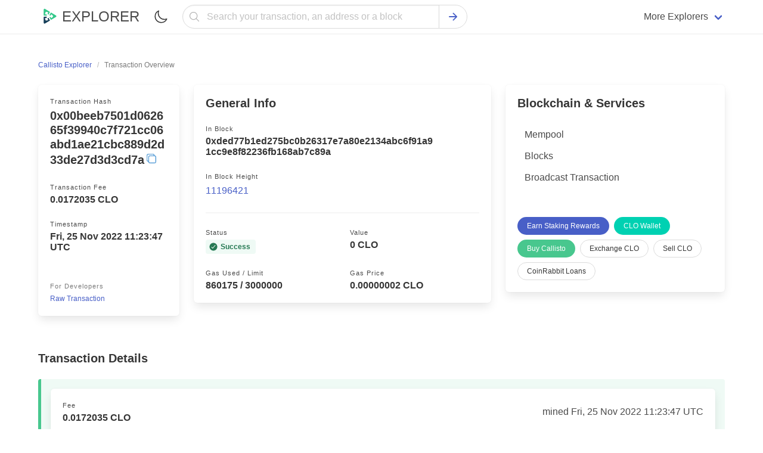

--- FILE ---
content_type: text/html; charset=utf-8
request_url: https://callistoexplorer.com/tx/0x00beeb7501d062665f39940c7f721cc06abd1ae21cbc889d2d33de27d3d3cd7a
body_size: 8210
content:
<!doctype html><html class="has-navbar-fixed-top scroll-container" lang="en"><head><meta charset="utf-8"><meta name="viewport" content="width=device-width,initial-scale=1.0,shrink-to-fit=no"><script type="4d6ea2e6ad34f691ca1fd0df-text/javascript">if (localStorage.theme) document.documentElement.setAttribute("data-theme", localStorage.theme);</script><link rel="stylesheet" href="/static/css/main.css"><link rel="stylesheet" href="/static/css/bulma.min.css"><link rel="stylesheet" href="/static/css/dark.min.css"><link rel="stylesheet" href="https://cdn.jsdelivr.net/npm/@creativebulma/bulma-tooltip@1.2.0/dist/bulma-tooltip.min.css"><meta http-equiv="X-UA-Compatible" content="IE=edge"><meta name="description" content="View detailed info on the Callisto (CLO) transaction #0x00beeb7501d062665f39940c7f721cc06abd1ae21cbc889d2d33de27d3d3cd7a."/><title> CLO Transaction #0x00beeb7501d062665f39940c7f721cc06abd1ae21cbc889d2d33de27d3d3cd7a</title><link rel="apple-touch-icon" sizes="57x57" href="/static/favicon/CLO/apple-icon-57x57.png"><link rel="apple-touch-icon" sizes="60x60" href="/static/favicon/CLO/apple-icon-60x60.png"><link rel="apple-touch-icon" sizes="72x72" href="/static/favicon/CLO/apple-icon-72x72.png"><link rel="apple-touch-icon" sizes="76x76" href="/static/favicon/CLO/apple-icon-76x76.png"><link rel="apple-touch-icon" sizes="114x114" href="/static/favicon/CLO/apple-icon-114x114.png"><link rel="apple-touch-icon" sizes="120x120" href="/static/favicon/CLO/apple-icon-120x120.png"><link rel="apple-touch-icon" sizes="144x144" href="/static/favicon/CLO/apple-icon-144x144.png"><link rel="apple-touch-icon" sizes="152x152" href="/static/favicon/CLO/apple-icon-152x152.png"><link rel="apple-touch-icon" sizes="180x180" href="/static/favicon/CLO/apple-icon-180x180.png"><link rel="icon" type="image/png" sizes="192x192" href="/static/favicon/CLO/android-icon-192x192.png"><link rel="icon" type="image/png" sizes="32x32" href="/static/favicon/CLO/favicon-32x32.png"><link rel="icon" type="image/png" sizes="96x96" href="/static/favicon/CLO/favicon-96x96.png"><link rel="icon" type="image/png" sizes="16x16" href="/static/favicon/CLO/favicon-16x16.png"><link rel="canonical" href="https://callistoexplorer.com/tx/0x00beeb7501d062665f39940c7f721cc06abd1ae21cbc889d2d33de27d3d3cd7a"><link rel="manifest" href="/static/favicon/CLO/manifest.json"><meta name="msapplication-TileImage" content="/static/favicon/CLO/ms-icon-144x144.png"><meta name="msapplication-TileColor" content="#ffffff"><meta name="theme-color" content="#ffffff"></head><body><header><nav class="navbar has-shadow is-fixed-top" role="navigation" aria-label="main navigation"><div class="container"><div class="navbar-brand"><a href="/" class="navbar-item"><figure class="image is-32x32"><img src="/static/favicon/CLO/logo.svg" width="32" height="32" alt="Callisto Explorer"></figure><span class="ml-2 has-text-weight-medium is-uppercase is-size-4">Explorer</span></a><label id="theme-switch" style="cursor: pointer;" class="navbar-item ml-auto" for="checkbox_theme"><span class="icon"><img width="24" height="24" src="/static/assets/moon-outline.svg" alt="Mode Switch"></span><input style="display: none;" type="checkbox" id="checkbox_theme"></label><a role="button" class="navbar-burger" aria-label="menu" aria-expanded="false" data-target="mobile-menu"><span aria-hidden="true"></span><span aria-hidden="true"></span><span aria-hidden="true"></span></a></div><div id="mobile-menu" class="navbar-menu"><div class="navbar-start search-field-desktop"><div class="navbar-item" style="width: 100%;"><form style="width: 100%;" class="field has-addons has-addons-centered" id="search" action="/search" method="get"><div style="width: 100%;" class="control has-icons-left"><input name="q" type="text" class="input is-rounded is-fullwidth" placeholder="Search your transaction, an address or a block" focus="true"><span class="icon has-text-grey-light is-small is-left"><svg style="width:20px;height:20px;" xmlns="http://www.w3.org/2000/svg" aria-label="Search" viewBox="0 0 512 512"><title>Search</title><path d="M221.09 64a157.09 157.09 0 10157.09 157.09A157.1 157.1 0 00221.09 64z" fill="none" stroke="currentColor" stroke-miterlimit="10" stroke-width="32" /><path fill="none" stroke="currentColor" stroke-linecap="round" stroke-miterlimit="10" stroke-width="32" d="M338.29 338.29L448 448" /></svg></span></div><div class="control"><button type="submit" class="button is-rounded"><span class="icon has-text-link"><svg style="width:20px;height:20px;" xmlns="http://www.w3.org/2000/svg" viewBox="0 0 512 512"><title>Search</title><path fill="none" stroke="currentColor" stroke-linecap="round" stroke-linejoin="round" stroke-width="48" d="M268 112l144 144-144 144M392 256H100" /></svg></span></button></div></form></div><a href="/mempool" class="navbar-item pt-3 pb-3 is-hidden-desktop"><div class="level is-mobile"><div class="level-left"><div class="level-item"><div class="block"><p class="title is-6">Mempool</p><p class="heading mb-1 is-capitalized has-text-grey-light">Currently pending transactions</p></div></div></div><div class="level-right"><div class="level-item"><div class="icon is-small has-text-grey"><svg style="width:16px;height:16px;" xmlns="http://www.w3.org/2000/svg" viewBox="0 0 512 512"><title>Chevron Forward</title><path fill="none" stroke="currentColor" stroke-linecap="round" stroke-linejoin="round" stroke-width="48" d="M184 112l144 144-144 144" /></svg></div></div></div></div></a><a href="/blocks" class="navbar-item pt-3 pb-3 is-hidden-desktop"><div class="level is-mobile"><div class="level-left"><div class="level-item"><div class="block"><p class="title is-6">Blocks</p><p class="heading mb-1 is-capitalized has-text-grey-light">Callisto Blocks</p></div></div></div><div class="level-right"><div class="level-item"><div class="icon is-small has-text-grey"><svg style="width:16px;height:16px;" xmlns="http://www.w3.org/2000/svg" viewBox="0 0 512 512"><title>Chevron Forward</title><path fill="none" stroke="currentColor" stroke-linecap="round" stroke-linejoin="round" stroke-width="48" d="M184 112l144 144-144 144" /></svg></div></div></div></div></a><a target="_blank" rel="noopenner noreferrer" href="https://guarda.com/" class="navbar-item pt-3 pb-3 is-hidden-desktop"><div class="level is-mobile"><div class="level-left"><div class="level-item"><div class="block"><p class="title is-6">Wallet</p><p class="heading mb-1 is-capitalized has-text-grey-light">Buy, Exchange & hold crypto</p></div></div></div><div class="level-right"><div class="level-item"><div class="icon is-small has-text-grey"><svg style="width:16px;height:16px;" xmlns="http://www.w3.org/2000/svg" viewBox="0 0 512 512"><title>Chevron Forward</title><path fill="none" stroke="currentColor" stroke-linecap="round" stroke-linejoin="round" stroke-width="48" d="M184 112l144 144-144 144" /></svg></div></div></div></div></a><a target="_blank" rel="sponsored nofollow noopenner noreferrer" href="https://guarda.com/exchange/" class="navbar-item pt-3 pb-3 is-hidden-desktop"><div class="level is-mobile"><div class="level-left"><div class="level-item"><div class="block"><p class="title is-6">Exchange</p><p class="heading mb-1 is-capitalized has-text-grey-light">Easily swap Callisto</p></div></div></div><div class="level-right"><div class="level-item"><div class="icon is-small has-text-grey"><svg style="width:16px;height:16px;" xmlns="http://www.w3.org/2000/svg" viewBox="0 0 512 512"><title>Chevron Forward</title><path fill="none" stroke="currentColor" stroke-linecap="round" stroke-linejoin="round" stroke-width="48" d="M184 112l144 144-144 144" /></svg></div></div></div></div></a><a target="_blank" rel="sponsored nofollow noopenner noreferrer" href="https://coinrabbit.io/?utm_source=ETCExplorer&utm_campaign=explorers" class="navbar-item pt-3 pb-3 is-hidden-desktop"><div class="level is-mobile"><div class="level-left"><div class="level-item"><div class="block"><p class="title is-6">CoinRabbit Loans</p><p class="heading mb-1 is-capitalized has-text-grey-light">Borrow stablecoins</p></div></div></div><div class="level-right"><div class="level-item"><div class="icon is-small has-text-grey"><svg style="width:16px;height:16px;" xmlns="http://www.w3.org/2000/svg" viewBox="0 0 512 512"><title>Chevron Forward</title><path fill="none" stroke="currentColor" stroke-linecap="round" stroke-linejoin="round" stroke-width="48" d="M184 112l144 144-144 144" /></svg></div></div></div></div></a><a target="_blank" rel="noopenner noreferrer" href="https://bitcoinblockexplorers.com/?utm_source=ETCExplorer&utm_campaign=explorers" class="navbar-item pt-3 pb-3 is-hidden-desktop"><div class="level is-mobile"><div class="level-left"><div class="level-item"><p class="title is-6">Bitcoin Explorer</p></div></div><div class="level-right"><div class="level-item"><div class="icon is-small has-text-grey"><svg style="width:16px;height:16px;" xmlns="http://www.w3.org/2000/svg" viewBox="0 0 512 512"><title>Chevron Forward</title><path fill="none" stroke="currentColor" stroke-linecap="round" stroke-linejoin="round" stroke-width="48" d="M184 112l144 144-144 144" /></svg></div></div></div></div></a><a target="_blank" rel="noopenner noreferrer" href="https://ethblockexplorer.org/?utm_source=ETCExplorer&utm_campaign=explorers" class="navbar-item pt-3 pb-3 is-hidden-desktop"><div class="level is-mobile"><div class="level-left"><div class="level-item"><p class="title is-6">Ethereum Explorer</p></div></div><div class="level-right"><div class="level-item"><div class="icon is-small has-text-grey"><svg style="width:16px;height:16px;" xmlns="http://www.w3.org/2000/svg" viewBox="0 0 512 512"><title>Chevron Forward</title><path fill="none" stroke="currentColor" stroke-linecap="round" stroke-linejoin="round" stroke-width="48" d="M184 112l144 144-144 144" /></svg></div></div></div></div></a><a target="_blank" rel="noopenner noreferrer" href="https://dogeblocks.com/?utm_source=ETCExplorer&utm_campaign=explorers" class="navbar-item pt-3 pb-3 is-hidden-desktop"><div class="level is-mobile"><div class="level-left"><div class="level-item"><p class="title is-6">Dogecoin Explorer</p></div></div><div class="level-right"><div class="level-item"><div class="icon is-small has-text-grey"><svg style="width:16px;height:16px;" xmlns="http://www.w3.org/2000/svg" viewBox="0 0 512 512"><title>Chevron Forward</title><path fill="none" stroke="currentColor" stroke-linecap="round" stroke-linejoin="round" stroke-width="48" d="M184 112l144 144-144 144" /></svg></div></div></div></div></a><div class="navbar-item mt-4 mb-4 is-hidden-desktop"><a href="https://guarda.com/buy/" target="_blank" rel="noopener noreferrer" class="button is-link is-fullwidth">Buy Callisto</a></div></div><div class="navbar-end is-hidden-touch"><div class="navbar-item has-dropdown is-hoverable"><span class="navbar-link">More Explorers</span><div class="navbar-dropdown is-boxed desktop-dropdown"><div class="columns"><div class="column is-one-third"><a href="https://bchblockexplorer.com/" target="_blank" class="navbar-item"><figure class="image is-24x24 mr-2"><img src="https://changenow.io/images/sprite/currencies/bch.svg" alt="BCH"></figure><span>Bitcoin Cash Explorer</span></a><a class="navbar-item" href="https://bitcoinblockexplorers.com/" target="_blank"><figure class="image is-24x24 mr-2"><img src="https://changenow.io/images/sprite/currencies/btc.svg" alt="btc"></figure><span>Bitcoin Explorer</span></a><a class="navbar-item" href="https://ethblockexplorer.org/" target="_blank"><figure class="image is-24x24 mr-2"><img src="https://changenow.io/images/sprite/currencies/eth.svg" alt="eth"></figure><span>Ethereum Explorer</span></a><a class="navbar-item" href="https://cardanoexplorer.org/" target="_blank"><figure class="image is-24x24 mr-2"><img src="https://changenow.io/images/sprite/currencies/ada.svg" alt="ada"></figure><span>Cardano Explorer</span></a><a class="navbar-item" href="https://btgexplorer.com/" target="_blank"><figure class="image is-24x24 mr-2"><img src="https://changenow.io/images/sprite/currencies/btg.svg" alt="btg"></figure><span>Bitcoin Gold Explorer</span></a><a class="navbar-item" href="https://firoblockexplorers.com/" target="_blank"><figure class="image is-24x24 mr-2"><img src="https://changenow.io/images/sprite/currencies/firo.svg" alt="firo"></figure><span>Firo Explorer</span></a><a class="navbar-item" href="https://lskblockexplorer.com/" target="_blank"><figure class="image is-24x24 mr-2"><img src="https://changenow.io/images/sprite/currencies/lsk.svg" alt="lsk"></figure><span>Lisk Explorer</span></a><a class="navbar-item" href="https://nanoblockexplorer.com/" target="_blank"><figure class="image is-24x24 mr-2"><img src="https://changenow.io/images/sprite/currencies/nano.svg" alt="nano"></figure><span>NANO Explorer</span></a><a class="navbar-item" href="https://neoblockexplorer.org/" target="_blank"><figure class="image is-24x24 mr-2"><img src="https://changenow.io/images/sprite/currencies/neo.svg" alt="neo"></figure><span>NEO Explorer</span></a></div><div class="column is-one-third"><a class="navbar-item" href="https://ontblockexplorer.com/" target="_blank"><figure class="image is-24x24 mr-2"><img src="https://changenow.io/images/sprite/currencies/ont.svg" alt="ont"></figure><span>Ontology Explorer</span></a><a class="navbar-item" href="https://rddblockexplorer.com/" target="_blank"><figure class="image is-24x24 mr-2"><img src="https://guarda.com/assets/images/coins/redd-rdd-logo.svg" alt="rdd"></figure><span>Reddcoin Explorer</span></a><a class="navbar-item" href="https://rvnblockexplorer.com/" target="_blank"><figure class="image is-24x24 mr-2"><img src="https://changenow.io/images/sprite/currencies/rvn.svg" alt="rvn"></figure><span>Ravencoin Explorer</span></a><a class="navbar-item" href="https://vetblockexplorer.com/" target="_blank"><figure class="image is-24x24 mr-2"><img src="https://changenow.io/images/sprite/currencies/vet.svg" alt="vet"></figure><span>VeChain Explorer</span></a><a class="navbar-item" href="https://xtzblockexplorer.org/" target="_blank"><figure class="image is-24x24 mr-2"><img src="https://changenow.io/images/sprite/currencies/xtz.svg" alt="xtz"></figure><span>Tezos Explorer</span></a><a class="navbar-item" href="https://xvgblockexplorer.com/" target="_blank"><figure class="image is-24x24 mr-2"><img src="https://changenow.io/images/sprite/currencies/xvg.svg" alt="xvg"></figure><span>Verge Explorer</span></a><a class="navbar-item" href="https://dashblockexplorer.com/" target="_blank"><figure class="image is-24x24 mr-2"><img src="https://changenow.io/images/sprite/currencies/dash.svg" alt="dash"></figure><span>Dash Explorer</span></a><a class="navbar-item" href="https://digibyteblockexplorer.com/" target="_blank"><figure class="image is-24x24 mr-2"><img src="https://changenow.io/images/sprite/currencies/dgb.svg" alt="dgb"></figure><span>DigiByte Explorer</span></a><a class="navbar-item" href="https://zenblockexplorer.com/" target="_blank"><figure class="image is-24x24 mr-2"><img src="https://changenow.io/images/sprite/currencies/zen.svg" alt="zen"></figure><span>Horizen Explorer</span></a></div><div class="column is-one-third"><a class="navbar-item" href="https://dogeblocks.com/" target="_blank"><figure class="image is-24x24 mr-2"><img src="https://changenow.io/images/sprite/currencies/doge.svg" alt="doge"></figure><span>Dogecoin Explorer</span></a><a class="navbar-item" href="https://komodoblockexplorer.com/" target="_blank"><figure class="image is-24x24 mr-2"><img src="https://changenow.io/images/sprite/currencies/kmd.svg" alt="kmd"></figure><span>Komodo Explorer</span></a><a class="navbar-item" href="https://litecoinblockexplorer.net/" target="_blank"><figure class="image is-24x24 mr-2"><img src="https://changenow.io/images/sprite/currencies/ltc.svg" alt="ltc"></figure><span>Litecoin Explorer</span></a><a class="navbar-item" href="https://qtumblockexplorer.com/" target="_blank"><figure class="image is-24x24 mr-2"><img src="https://changenow.io/images/sprite/currencies/qtum.svg" alt="qtum"></figure><span>Qtum Explorer</span></a><a class="navbar-item" href="https://usdtexplorer.com/" target="_blank"><figure class="image is-24x24 mr-2"><svg style="width: 24px;height:auto;" xmlns="http://www.w3.org/2000/svg" viewBox="0 0 20 20" fill="none"><circle cx="10" cy="10" r="10" fill="#50AF95"/><path fill-rule="evenodd" clip-rule="evenodd" d="M11.3254 10.9036C11.2513 10.9092 10.8689 10.932 10.0157 10.932C9.33718 10.932 8.8554 10.9116 8.68638 10.9036C6.06406 10.7883 4.10673 10.3318 4.10673 9.78523C4.10673 9.23868 6.06406 8.78281 8.68638 8.6656V10.449C8.85787 10.4613 9.3489 10.4903 10.0275 10.4903C10.8417 10.4903 11.2495 10.4564 11.3229 10.4496V8.66684C13.9397 8.78343 15.8927 9.23991 15.8927 9.78523C15.8927 10.3305 13.9403 10.787 11.3229 10.903L11.3254 10.9036ZM11.3254 8.48239V6.88655H14.9772V4.45299H5.03451V6.88655H8.68576V8.48178C5.718 8.61811 3.48616 9.20598 3.48616 9.91045C3.48616 10.6149 5.718 11.2022 8.68576 11.3391V16.453H11.3247V11.3373C14.2857 11.2009 16.5139 10.6137 16.5139 9.90983C16.5139 9.20598 14.2876 8.61872 11.3247 8.48178L11.3254 8.48239Z" fill="white"/></svg></figure><span>Tether (USDT) Explorer</span></a><a class="navbar-item" href="https://vtcblocks.com/" target="_blank"><figure class="image is-24x24 mr-2"><img src="https://guarda.com/assets/images/coins/vertcoin-vtc-logo.svg" alt="vtc"></figure><span>Vertcoin Explorer</span></a><a class="navbar-item" href="https://wavesblockexplorer.com/" target="_blank"><figure class="image is-24x24 mr-2"><img src="https://changenow.io/images/sprite/currencies/waves.svg" alt="waves"></figure><span>Waves Explorer</span></a><a class="navbar-item" href="https://zecblockexplorer.com/" target="_blank"><figure class="image is-24x24 mr-2"><img src="https://changenow.io/images/sprite/currencies/zec.svg" alt="zec"></figure><span>Zcash Explorer</span></a></div></div></div></div></div></div></div></nav></header><main id="wrap" class="section"><div class="container"><nav class="breadcrumb is-small" aria-label="breadcrumbs"><ul itemscope itemtype="https://schema.org/BreadcrumbList"><li itemprop="itemListElement" itemscope itemtype="https://schema.org/ListItem"><a itemprop="item" href="/"><span itemprop="name">Callisto Explorer</span><meta itemprop="position" content="1"></a></li><li itemprop="itemListElement" itemscope itemtype="https://schema.org/ListItem" class="is-active"><a itemprop="item" class="has-text-grey" aria-current="page" href="/tx/0x00beeb7501d062665f39940c7f721cc06abd1ae21cbc889d2d33de27d3d3cd7a" title="0x00beeb7501d062665f39940c7f721cc06abd1ae21cbc889d2d33de27d3d3cd7a"><span itemprop="name">Transaction Overview</span><meta itemprop="position" content="2"></a></li></ul></nav><div class="columns"><div class="column"><div class="columns"><aside class="column is-one-third"><div class="box"><div class="block"><p class="heading mb-1 is-capitalized">Transaction Hash</p><span style="word-break: break-word;display: inline-block;min-width: 100%;line-height: 24px;" class="title is-5"><span id="tx-hash">0x00beeb7501d062665f39940c7f721cc06abd1ae21cbc889d2d33de27d3d3cd7a</span><span class="icon copy has-tooltip-active has-tooltip-fade has-tooltip-right-desktop has-tooltip-arrow has-tooltip-text-top-touch" onclick="if (!window.__cfRLUnblockHandlers) return false; this.dataset.tooltip = 'Copied';" data-clipboard-target="#tx-hash" style="cursor: pointer;" data-cf-modified-4d6ea2e6ad34f691ca1fd0df-=""><svg xmlns="http://www.w3.org/2000/svg" style="width:18px;height:18px;" viewBox="0 0 512 512"><title>Copy</title><rect x="128" y="128" width="336" height="336" rx="57" ry="57" fill="none" stroke="currentColor" stroke-linejoin="round" stroke-width="32" /><path d="M383.5 128l.5-24a56.16 56.16 0 00-56-56H112a64.19 64.19 0 00-64 64v216a56.16 56.16 0 0056 56h24" fill="none" stroke="currentColor" stroke-linecap="round" stroke-linejoin="round" stroke-width="32" /></svg></span></span></div><div class="block has-tooltip-right-desktop has-tooltip-top-touch has-tooltip-multiline has-tooltip-arrow has-tooltip-fade" data-tooltip="Total fee paid to process this transaction"><p class="heading mb-1 is-capitalized">Transaction Fee</p><p class="title is-6">0.0172035 CLO</p></div><div class="block"><p class="heading mb-1 is-capitalized">Timestamp</p><p class="title is-6">Fri, 25 Nov 2022 11:23:47 UTC</p></div><div class="block mt-6 has-text-grey"><p class="heading mb-1 is-capitalized">For developers</p><p data-target="modal-raw" class="is-size-7 has-text-link js-modal-trigger"><span style="cursor: pointer;">Raw Transaction</span></p></div></div></aside><div class="column"><div class="box"><div class="title is-5">General Info</div><div class="block desktop-level-address"><p class="heading mb-1 is-capitalized">In Block</p><p class="title is-6" style="word-break: break-word;">0xded77b1ed275bc0b26317e7a80e2134abc6f91a91cc9e8f82236fb168ab7c89a</p></div><div class="block has-tooltip-right-desktop has-tooltip-top-touch has-tooltip-multiline has-tooltip-arrow has-tooltip-fade" data-tooltip="Block in which this transaction has been mined"><p class="heading mb-1 is-capitalized">In block height</p><p class="is-size-6"><a href="/block/11196421">11196421</a></p></div><hr><div class="columns is-mobile"><div class="column is-half"><div class="block"><p class="heading mb-1 is-capitalized">Status</p><div class="tags has-addons"><span class="tag is-light is-success"><span class="icon is-small has-text-success-dark"><svg class="success-icon" style="width:16px;height:16px;" xmlns="http://www.w3.org/2000/svg" viewBox="0 0 512 512"><title>Success</title><path d="M256 48C141.31 48 48 141.31 48 256s93.31 208 208 208 208-93.31 208-208S370.69 48 256 48zm108.25 138.29l-134.4 160a16 16 0 01-12 5.71h-.27a16 16 0 01-11.89-5.3l-57.6-64a16 16 0 1123.78-21.4l45.29 50.32 122.59-145.91a16 16 0 0124.5 20.58z" /></svg></span></span><span class="tag is-light pl-0 is-success" style="font-weight: 600;">Success</span></div></div></div><div class="column is-half"><div class="block"><p class="heading mb-1 is-capitalized">Value</p><p class="title is-6">0 CLO</p></div></div></div><div class="columns is-mobile"><div class="column is-half"><div class="block has-tooltip-right-desktop has-tooltip-top-touch has-tooltip-multiline has-tooltip-arrow has-tooltip-fade" data-tooltip="Amount used / Maximum amount of gas allocated for the transaction"><p class="heading mb-1 is-capitalized">Gas Used / Limit</p><p class="title is-6">860175 / 3000000</p></div></div><div class="column is-half"><div class="block has-tooltip-right-desktop has-tooltip-top-touch has-tooltip-multiline has-tooltip-arrow has-tooltip-fade" data-tooltip="Cost per unit of gas specified for the transaction"><p class="heading mb-1 is-capitalized">Gas Price</p><p class="title is-6">0.00000002 CLO</p></div></div></div></div></div></div></div><aside class="column is-one-third"><div class="box"><div class="menu"><div class="title is-5">Blockchain & Services</div><ul class="menu-list"><li><a href="/mempool">Mempool</a></li><li><a href="/blocks">Blocks</a></li><li><a href="/sendtx">Broadcast Transaction</a></li></ul></div><div class="buttons mt-6 are-small"><a rel="nofollow noopenner noreferrer" href="https://guarda.com/staking/" target="_blank" class="button is-link is-rounded">Earn Staking Rewards</a><a target="_blank" rel="nofollow noopenner noreferrer" href="https://guarda.com/coins/callisto-wallet/" class="button is-primary is-rounded">CLO Wallet</a><a href="https://guarda.com/buy/" rel="nofollow noopenner noreferrer" target="_blank" class="button is-rounded is-success">Buy Callisto</a><a href="https://guarda.com/exchange/" target="_blank" rel="sponsored nofollow noopenner noreferrer" class="button is-rounded">Exchange CLO</a><a target="_blank" rel="sponsored nofollow noopenner noreferrer" href="https://guardarian.com/?utm_source=CLOExplorer&utm_campaign=explorers" class="button is-rounded">Sell CLO</a><a target="_blank" rel="sponsored nofollow noopenner noreferrer" href="https://coinrabbit.io/?utm_source=CLOExplorer&utm_campaign=explorers" class="button is-rounded">CoinRabbit Loans</a></div></div></aside></div><div class="block mt-6"><div class="title is-5">Transaction Details</div><ul class="block-list is-highlighted"><li class="is-highlighted has-text-centered-touch is-success"><div class="box"><div class="level has-text-centered-touch"><div class="level-left"><div class="level-item"><div class="block" style="min-width: 100%;"><p class="heading mb-1 is-capitalized">Fee</p><p class="title is-6">0.0172035 CLO</p></div></div></div><div class="level-right"><div class="level-item"><p>mined Fri, 25 Nov 2022 11:23:47 UTC</p></div></div></div><div class="level has-text-centered-touch"><div class="level-left"><div class="level-item"><div class="block"><p class="heading mb-1 is-capitalized">Hash</p><div class="is-flex"><span style="word-break: break-word;display: inline-block;min-width: 100%;" data-tooltip="0x00beeb7501d062665f39940c7f721cc06abd1ae21cbc889d2d33de27d3d3cd7a" class="has-tooltip-fade has-tooltip-multiline has-tooltip-arrow"><a href="/tx/0x00beeb7501d062665f39940c7f721cc06abd1ae21cbc889d2d33de27d3d3cd7a" class="is-size-6 mempool-hash mb-0" id="tx-id" style="line-height: 16px;">0x00beeb7501d062665f39940c7f721cc06abd1ae21cbc889d2d33de27d3d3cd7a</a></span><span class="icon copy has-tooltip-active has-tooltip-fade has-tooltip-right-desktop has-tooltip-arrow has-tooltip-text-top-touch" onclick="if (!window.__cfRLUnblockHandlers) return false; this.dataset.tooltip = 'Copied';" data-clipboard-target="#tx-id" style="cursor: pointer;" data-cf-modified-4d6ea2e6ad34f691ca1fd0df-=""><svg xmlns="http://www.w3.org/2000/svg" style="width:16px;height:16px;" viewBox="0 0 512 512"><title>Copy</title><rect x="128" y="128" width="336" height="336" rx="57" ry="57" fill="none" stroke="currentColor" stroke-linejoin="round" stroke-width="32" /><path d="M383.5 128l.5-24a56.16 56.16 0 00-56-56H112a64.19 64.19 0 00-64 64v216a56.16 56.16 0 0056 56h24" fill="none" stroke="currentColor" stroke-linecap="round" stroke-linejoin="round" stroke-width="32" /></svg></span></div></div></div></div><div class="level-right"><div class="level-item"><div class="tags is-centered"><span class="tag is-success">2076449 Confirmations</span><span class="tag is-info">0 CLO</span></div></div></div></div></div><div class="columns is-vcentered"><div class="column is-5"><div class="box"><p class="heading mb-1 is-capitalized">From</p><div class="level has-text-centered-touch"><div class="level-left desktop-level-address"><div class="level-item" style="max-width: 100%;"><div class="block"><p style="word-break: break-all;white-space: break-spaces;"><a href="/address/0x7971d8deFA89Bf68ff4142b2Bb1e1e3866927b36">0x7971d8deFA89Bf68ff4142b2Bb1e1e3866927b36</a></p></div></div></div></div></div></div><div class="column is-7"><div class="columns is-vcentered"><div class="column is-1"><span class="icon octicon has-text-grey-dark"><svg style="width: 24px;height:24px;" xmlns="http://www.w3.org/2000/svg" viewBox="0 0 512 512"><title>Arrow Forward</title><path fill="none" stroke="currentColor" stroke-linecap="round" stroke-linejoin="round" stroke-width="48" d="M268 112l144 144-144 144M392 256H100" /></svg></span></div><div class="column is-11"><div class="box"><p class="heading mb-1 is-capitalized">To</p><div class="level has-text-centered-touch"><div class="level-left desktop-level-address"><div class="level-item" style="max-width: 100%;"><div class="block"><p style="word-break: break-all;white-space: break-spaces;" class="is-size-6 mb-0"><a href="/address/0x4EbfFfa2d9F7681eED1Ec5E9f4285a8fd9B2f0E3">0x4EbfFfa2d9F7681eED1Ec5E9f4285a8fd9B2f0E3</a></p></div></div></div><div class="level-right"><div class="level-item"><p class="is-size-6 mb-0 ">0 CLO</p></div></div></div></div></div></div></div></div></li></ul></div><div class="modal" id="modal-raw"><div class="modal-background"></div><div class="modal-content"><div class="box"><div class="title is-5">Raw Transaction</div><div class="content"><pre style="word-wrap: break-word; font-size: smaller;border-radius:4px;" id="txSpecific"></pre><script type="4d6ea2e6ad34f691ca1fd0df-text/javascript">txSpecific = {"tx":{"nonce":"0x203f0b","gasPrice":"0x4a817c800","gas":"0x2dc6c0","to":"0x4EbfFfa2d9F7681eED1Ec5E9f4285a8fd9B2f0E3","value":"0x0","input":"0xaea1414f","hash":"0x00beeb7501d062665f39940c7f721cc06abd1ae21cbc889d2d33de27d3d3cd7a","blockNumber":"0xaad805","from":"0x7971d8deFA89Bf68ff4142b2Bb1e1e3866927b36","transactionIndex":"0x7"},"receipt":{"gasUsed":"0xd200f","status":"0x1","logs":[]}};function syntaxHighlight(json) {json = JSON.stringify(json, undefined, 2);json = json.replace(/&/g, '&amp;').replace(/</g, '&lt;').replace(/>/g, '&gt;');return json.replace(/("(\\u[a-zA-Z0-9]{4}|\\[^u]|[^\\"])*"(\s*:)?|\b(true|false|null)\b|-?\d+(?:\.\d*)?(?:[eE][+\-]?\d+)?)/g, function (match) {var cls = 'number';if (/^"/.test(match)) {if (/:$/.test(match)) {cls = 'key';} else {cls = 'string';}} else if (/true|false/.test(match)) {cls = 'boolean';} else if (/null/.test(match)) {cls = 'null';}return '<span class="' + cls + '">' + match + '</span>';});}document.getElementById('txSpecific').innerHTML = syntaxHighlight(txSpecific);</script></div></div></div><button class="modal-close is-large" aria-label="close"></button></div></div></main><footer id="footer" class="section pb-0"><hr><div class="container"><div class="columns"><div class="column is-8"><div class="menu-label">Explorers</div><div class="columns is-mobile"><div class="column is-half"><div class="columns"><div class="column is-half menu"><ul class="menu-list"><li><a href="https://bchblockexplorer.com/" target="_blank">Bitcoin Cash</a></li><li><a href="https://bitcoinblockexplorers.com/" target="_blank">Bitcoin</a></li><li><a href="https://ethblockexplorer.org/" target="_blank">Ethereum</a></li><li><a href="https://cardanoexplorer.org/" target="_blank">Cardano</a></li><li><a href="https://btgexplorer.com/" target="_blank">Bitcoin Gold</a></li><li><a href="https://litecoinblockexplorer.net/" target="_blank">Litecoin</a></li><li><a href="https://firoblockexplorers.com/" target="_blank">Firo</a></li></ul></div><div class="column is-half menu"><ul class="menu-list"><li><a href="https://lskblockexplorer.com/" target="_blank">Lisk</a></li><li><a href="https://nanoblockexplorer.com/" target="_blank">NANO</a></li><li><a href="https://neoblockexplorer.org/" target="_blank">NEO</a></li><li><a href="https://ontblockexplorer.com/" target="_blank">Ontology</a></li><li><a href="https://rddblockexplorer.com/" target="_blank">Reddcoin</a></li><li><a href="https://rvnblockexplorer.com/" target="_blank">Ravencoin</a></li><li><a href="https://vetblockexplorer.com/" target="_blank">VeChain</a></li></ul></div></div></div><div class="column is-half"><div class="columns"><div class="column is-half menu"><ul class="menu-list"><li><a href="https://xtzblockexplorer.org/" target="_blank">Tezos</a></li><li><a href="https://xvgblockexplorer.com/" target="_blank">Verge</a></li><li><a href="https://dashblockexplorer.com/" target="_blank">Dash</a></li><li><a href="https://digibyteblockexplorer.com/" target="_blank">DigiByte</a></li><li><a href="https://dogeblocks.com/" target="_blank">Dogecoin</a></li><li><a href="https://komodoblockexplorer.com/" target="_blank">Komodo</a></li></ul></div><div class="column is-half menu"><ul class="menu-list"><li><a href="https://qtumblockexplorer.com/" target="_blank">Qtum</a></li><li><a href="https://usdtexplorer.com/" target="_blank">Tether (USDT)</a></li><li><a href="https://vtcblocks.com/" target="_blank">Vertcoin</a></li><li><a href="https://wavesblockexplorer.com/" target="_blank">Waves</a></li><li><a href="https://zecblockexplorer.com/" target="_blank">Zcash</a></li><li><a href="https://zenblockexplorer.com/" target="_blank">Horizen</a></li></ul></div></div></div></div></div><div class="column is-4"><div class="menu-label">Services</div><div class="columns is-mobile"><div class="column is-half menu"><ul class="menu-list"><li><a rel="noopenner noreferrer nofollow" href="https://guarda.com/" target="_blank">Secure Wallet</a></li><li><a rel="nofollow noopenner noreferrer" href="https://guarda.com/buy/" target="_blank">Buy Crypto</a></li><li><a rel="sponsored nofollow noopenner noreferrer" href="https://guarda.com/exchange/" target="_blank">Exchange</a></li></ul></div><div class="column is-half menu"><ul class="menu-list"><li><a rel="sponsored nofollow noopenner noreferrer" href="https://guardarian.com/?utm_source=CLOExplorer&utm_campaign=explorers" target="_blank">Sell Crypto</a></li><li><a rel="sponsored nofollow noopenner noreferrer" href="https://nownodes.io/?utm_source=CLOExplorer&utm_campaign=explorers" target="_blank">Connect to Nodes</a></li><li><a href="/sendtx">Send Raw Transaction</a></li></ul></div></div></div></div><hr class="mt-2 mb-2"><div class="level is-mobile mb-2"><div class="level-left"><div class="level-item"><a href="https://github.com/guardaco/blockbook" class="has-text-grey-light is-size-7" target="_blank" rel="noopener noreferrer">Powered by Blockbook</a></div></div><div class="level-right"><div class="level-item"><div class="field has-addons"><p class="control"><a href="https://apple.co/3heiGLV" rel="noopener noreferrer" target="_blank" class="button"><span class="icon is-small"><svg class="apple-icon" style="width: 18px;height:18px;" xmlns="http://www.w3.org/2000/svg" viewBox="0 0 512 512"><title>Logo Apple</title><path d="M349.13 136.86c-40.32 0-57.36 19.24-85.44 19.24-28.79 0-50.75-19.1-85.69-19.1-34.2 0-70.67 20.88-93.83 56.45-32.52 50.16-27 144.63 25.67 225.11 18.84 28.81 44 61.12 77 61.47h.6c28.68 0 37.2-18.78 76.67-19h.6c38.88 0 46.68 18.89 75.24 18.89h.6c33-.35 59.51-36.15 78.35-64.85 13.56-20.64 18.6-31 29-54.35-76.19-28.92-88.43-136.93-13.08-178.34-23-28.8-55.32-45.48-85.79-45.48z"></path><path d="M340.25 32c-24 1.63-52 16.91-68.4 36.86-14.88 18.08-27.12 44.9-22.32 70.91h1.92c25.56 0 51.72-15.39 67-35.11 14.72-18.77 25.88-45.37 21.8-72.66z"></path></svg></span></a></p><p class="control"><a href="https://play.google.com/store/apps/details?id=com.crypto.multiwallet&referrer=utm_source%3DCLOExplorer%26utm_campaign%3Dexplorers" target="_blank" rel="noopener noreferrer" class="button"><span class="icon is-small"><svg class="gp-icon" xmlns="http://www.w3.org/2000/svg" style="width: 18px;height:18px;" viewBox="0 0 512 512"><title>Logo Google Playstore</title><path d="M48 59.49v393a4.33 4.33 0 007.37 3.07L260 256 55.37 56.42A4.33 4.33 0 0048 59.49zM345.8 174L89.22 32.64l-.16-.09c-4.42-2.4-8.62 3.58-5 7.06l201.13 192.32zM84.08 472.39c-3.64 3.48.56 9.46 5 7.06l.16-.09L345.8 338l-60.61-57.95zM449.38 231l-71.65-39.46L310.36 256l67.37 64.43L449.38 281c19.49-10.77 19.49-39.23 0-50z"></path></svg></span></a></p><p class="control"><a href="https://appgallery.huawei.com/?utm_source=CLOExplorer&utm_campaign=explorers#/app/C102297199" rel="noopener noreferrer" target="_blank" class="button"><span class="icon is-small"><svg class="huawei-icon" viewBox="0 0 512 512" style="width: 18px;height:18px;" xmlns="http://www.w3.org/2000/svg" class="s-ion-icon"><path clip-rule="evenodd" d="m343.565 55h-176.272c-82.8008 0-113.293 30.3655-113.293 113.356v176.288c0 82.991 30.3655 113.356 113.356 113.356h176.288c82.991 0 113.404-30.365 113.404-113.356v-176.272c-.159-83.0065-30.493-113.3562-113.483-113.3562z" fill-rule="evenodd"></path><path d="m133.792 256.508h10.671v52.688h-10.671v-21.42h-24.127v21.389h-10.7026v-52.673h10.7026v21.246h24.127v-21.246zm60.209 30.16c0 8.565-4.243 13.14-11.969 13.14s-12.032-4.702-12.032-13.505v-29.795h-10.718v30.144c0 14.882 8.248 23.304 22.608 23.304 14.343 0 22.798-8.66 22.798-23.748v-29.811h-10.687zm123.52 6.063-11.953-36.223h-8.739l-11.937 36.223-11.716-36.207h-11.367l18.349 52.656h8.866l11.953-34.576 11.969 34.576h8.945l18.317-52.656h-11.098zm41.907-6.206h19.442v-9.594h-19.442v-10.797h28.228v-9.579h-38.756v52.61h39.722v-9.61h-29.194zm41.986 22.592h10.544v-52.609h-10.544zm-175.607-10.924-4.765 10.972h-10.924l23.178-52.657h9.436l23.114 52.657h-11.193l-4.75-10.972zm3.958-9.499h16.101l-8.09-18.856-7.995 18.872zm25.695-99.234c-8.804 0-17.522-1.734-25.655-5.104-8.134-3.37-15.524-8.309-21.749-14.535s-11.162-13.618-14.53-21.752c-3.368-8.135-5.1-16.853-5.098-25.657h9.499c-.155 7.661 1.218 15.277 4.04 22.401s7.036 13.614 12.396 19.091c5.36 5.476 11.758 9.829 18.82 12.803 7.062 2.975 14.646 4.511 22.309 4.52 7.665 0 15.252-1.53 22.318-4.501 7.065-2.97 13.467-7.321 18.83-12.797 5.362-5.476 9.578-11.968 12.4-19.094s4.193-14.744 4.032-22.407h9.5c0 8.811-1.737 17.535-5.112 25.674s-8.321 15.533-14.555 21.758c-6.235 6.226-13.636 11.162-21.779 14.525-8.144 3.363-16.871 5.087-25.681 5.075z" fill="#fff"></path></svg></span></a></p></div></div></div></div></div></footer><script async src="/static/js/main.min.js" type="4d6ea2e6ad34f691ca1fd0df-text/javascript"></script><script src="https://cdnjs.cloudflare.com/ajax/libs/clipboard.js/2.0.10/clipboard.min.js" type="4d6ea2e6ad34f691ca1fd0df-text/javascript"></script><script type="4d6ea2e6ad34f691ca1fd0df-text/javascript">new ClipboardJS(".copy");const copyClipboard=document.querySelectorAll(".copy");for(i=0;i<copyClipboard.length;i++)copyClipboard[i].addEventListener("click",a=>{a.preventDefault,setTimeout(rmTooltip,750)});function rmTooltip(){let a=document.querySelector(".copy[data-tooltip]");a.removeAttribute("data-tooltip")}</script><script src="/cdn-cgi/scripts/7d0fa10a/cloudflare-static/rocket-loader.min.js" data-cf-settings="4d6ea2e6ad34f691ca1fd0df-|49" defer></script><script defer src="https://static.cloudflareinsights.com/beacon.min.js/vcd15cbe7772f49c399c6a5babf22c1241717689176015" integrity="sha512-ZpsOmlRQV6y907TI0dKBHq9Md29nnaEIPlkf84rnaERnq6zvWvPUqr2ft8M1aS28oN72PdrCzSjY4U6VaAw1EQ==" data-cf-beacon='{"version":"2024.11.0","token":"241ea6cceca94a3299b07cddeedcfaad","r":1,"server_timing":{"name":{"cfCacheStatus":true,"cfEdge":true,"cfExtPri":true,"cfL4":true,"cfOrigin":true,"cfSpeedBrain":true},"location_startswith":null}}' crossorigin="anonymous"></script>
</body></html>

--- FILE ---
content_type: image/svg+xml
request_url: https://changenow.io/images/sprite/currencies/ada.svg
body_size: 2240
content:
<svg width="20" height="20" viewBox="0 0 20 20" fill="none" xmlns="http://www.w3.org/2000/svg">
<path d="M9.75464 0.814445C10.1906 0.587163 10.7226 1.11445 10.4906 1.54997C10.3562 1.90493 9.84616 1.99933 9.58568 1.72877C9.31 1.46901 9.4 0.955726 9.75464 0.814445ZM5.06607 1.31973C5.33087 1.21069 5.66607 1.45333 5.63903 1.74197C5.66711 2.05526 5.28407 2.28598 5.01415 2.13702C4.65654 1.99853 4.69742 1.41797 5.06607 1.31981V1.31973ZM14.6687 2.14582C14.2549 2.09582 14.1895 1.44525 14.5879 1.31381C14.8969 1.16309 15.1803 1.44573 15.2255 1.73861C15.1607 1.98869 14.9513 2.21774 14.6687 2.14542V2.14582ZM6.13271 3.31495C6.57543 3.03494 7.20711 3.45191 7.13903 3.96615C7.11607 4.48536 6.42639 4.78616 6.03735 4.43512C5.66135 4.15943 5.71815 3.52687 6.13271 3.31511V3.31495ZM12.8908 3.61223C13.0885 3.10374 13.8888 3.08774 14.1136 3.58375C14.3358 3.96935 14.0625 4.44687 13.6666 4.57792C13.1422 4.67584 12.6442 4.10895 12.891 3.61263L12.8908 3.61223ZM9.19 4.54888C9.18568 4.11135 9.58416 3.78535 10 3.75559C10.2758 3.81087 10.5764 3.92839 10.6947 4.20671C10.9152 4.59072 10.7194 5.1192 10.321 5.29544C10.1389 5.39752 9.92344 5.35944 9.72504 5.34736C9.42176 5.19848 9.16632 4.90648 9.19008 4.54896L9.19 4.54888ZM2.2175 5.18632C2.6219 4.93768 3.1675 5.39144 3.01438 5.83073C2.93006 6.21073 2.41926 6.36529 2.12726 6.12273C1.81526 5.89545 1.86494 5.34888 2.2175 5.18632ZM17.19 5.18552C17.5331 4.91912 18.0993 5.22472 18.0584 5.65753C18.0815 6.05257 17.5919 6.35041 17.2513 6.14705C16.8762 5.97849 16.8379 5.40136 17.19 5.18512V5.18552ZM11.1508 5.97161C11.717 5.76825 12.3895 6.01161 12.7122 6.51641C13.1379 7.13354 12.9114 8.07331 12.2508 8.42739C11.5663 8.84619 10.5668 8.49139 10.314 7.72682C10.027 7.0425 10.4451 6.18609 11.1508 5.97161ZM7.82879 6.03937C8.45631 5.74337 9.3008 5.99137 9.60392 6.63353C9.96064 7.25834 9.6848 8.12835 9.04712 8.45091C8.40864 8.81355 7.50783 8.53891 7.19911 7.86778C6.85231 7.21914 7.15999 6.33809 7.82879 6.03937ZM4.50246 7.17658C4.55046 6.77225 4.93158 6.50921 5.31639 6.48193C5.73103 6.53193 6.06223 6.85394 6.10727 7.27394C6.08007 7.6893 5.75903 8.09539 5.31887 8.09283C4.83454 8.13451 4.40998 7.65282 4.50246 7.1769V7.17658ZM14.3273 6.57017C14.8245 6.28073 15.5149 6.70209 15.4928 7.2733C15.5269 7.8785 14.7628 8.30531 14.2677 7.95002C13.7534 7.65442 13.7934 6.82201 14.3273 6.57025V6.57017ZM6.47687 8.70291C7.05839 8.54291 7.72327 8.81699 8.00847 9.35148C8.32047 9.88948 8.19319 10.6368 7.70799 11.0315C7.08567 11.6103 5.93799 11.3779 5.60679 10.588C5.22623 9.86388 5.68847 8.89347 6.47687 8.70283V8.70291ZM12.7778 8.69987C13.343 8.53819 14.0071 8.75587 14.3111 9.27108C14.7129 9.86012 14.5211 10.7386 13.9229 11.1183C13.2962 11.5592 12.3257 11.3277 11.9809 10.6383C11.5629 9.92516 11.9835 8.91739 12.7778 8.69987ZM2.7367 9.37188C3.23902 9.18187 3.79582 9.7362 3.5923 10.2342C3.46806 10.6878 2.8287 10.8558 2.49838 10.5211C2.1119 10.207 2.25502 9.50812 2.73678 9.37188H2.7367ZM16.352 10.0946C16.3375 9.6786 16.642 9.3098 17.0688 9.2866C17.4128 9.34108 17.7473 9.6186 17.7201 9.99308C17.7516 10.4877 17.1556 10.8239 16.7342 10.5915C16.5367 10.4911 16.4354 10.2885 16.352 10.0944V10.0946ZM0.267012 9.6158C0.569173 9.48388 0.943014 9.7458 0.874054 10.0814C0.858054 10.4614 0.296852 10.6075 0.0907719 10.29C-0.0913886 10.0699 0.0175717 9.72988 0.267012 9.6158ZM19.3214 9.6078C19.5342 9.45628 19.8756 9.56516 19.9599 9.8138C20.1029 10.0853 19.8407 10.4573 19.5351 10.4114C19.106 10.4505 18.9671 9.79668 19.3214 9.6078ZM8.11839 11.4318C8.9136 11.225 9.7684 11.8878 9.77344 12.7069C9.82536 13.5343 8.98344 14.2681 8.16943 14.077C7.54023 13.9757 7.04655 13.3696 7.06695 12.7337C7.06527 12.1257 7.52415 11.5605 8.11847 11.4318H8.11839ZM11.2677 11.4301C12.0748 11.2045 12.955 11.8795 12.9422 12.7173C12.9849 13.5294 12.1692 14.2384 11.3722 14.0773C10.6222 13.9803 10.0689 13.1563 10.2782 12.4285C10.3839 11.9435 10.7891 11.5491 11.2677 11.4301ZM5.19567 11.9341C5.75415 11.8389 6.27775 12.4621 6.05127 12.9922C5.88607 13.5574 5.06367 13.7106 4.70006 13.249C4.27358 12.8057 4.59198 11.9953 5.19567 11.9341ZM14.4311 11.9598C14.9291 11.7513 15.5404 12.182 15.5021 12.7225C15.5221 13.3176 14.7674 13.7278 14.2804 13.3805C13.7284 13.0685 13.8292 12.1512 14.4311 11.9598ZM17.0126 14.549C16.8176 14.1855 17.1718 13.7038 17.5754 13.771C17.7763 13.7677 17.9168 13.9259 18.0454 14.059C18.0718 14.2745 18.1161 14.531 17.9373 14.6974C17.6945 15.0047 17.1445 14.917 17.0126 14.5494V14.549ZM2.21598 13.8723C2.59318 13.6212 3.13598 13.9957 3.05118 14.4367C3.00606 14.8267 2.51518 15.0496 2.19118 14.8287C1.8439 14.6278 1.8567 14.0558 2.21598 13.8727V13.8723ZM9.668 14.6891C10.1618 14.4712 10.7909 14.9011 10.7441 15.445C10.7807 16.046 10.0026 16.4623 9.52008 16.1011C8.98408 15.7911 9.0732 14.8794 9.66832 14.6889L9.668 14.6891ZM6.21599 15.4939C6.63655 15.2726 7.20103 15.6548 7.16271 16.1259C7.17551 16.5124 6.79831 16.8419 6.41687 16.7847C6.10095 16.7779 5.89495 16.4947 5.79367 16.2255C5.79887 15.9319 5.91967 15.605 6.21599 15.4943V15.4939ZM13.2074 15.5011C13.6399 15.2338 14.2547 15.6178 14.2138 16.1211C14.2249 16.6472 13.5302 16.9843 13.1274 16.6387C12.7375 16.3678 12.7851 15.7166 13.2074 15.5011ZM14.4235 18.5068C14.2315 18.2157 14.4575 17.865 14.7699 17.7987C15.0211 17.8498 15.2867 18.0387 15.2339 18.3299C15.1973 18.724 14.6209 18.8449 14.4235 18.5068ZM4.7723 18.254C4.84894 18.0233 5.03455 17.794 5.30615 17.854C5.70207 17.8821 5.81959 18.4788 5.47303 18.6628C5.16143 18.8728 4.7999 18.5852 4.7723 18.254ZM9.42832 18.5188C9.50416 18.1775 9.94592 18.0115 10.2371 18.1928C10.4291 18.2754 10.4857 18.4907 10.5351 18.6736C10.5087 18.7689 10.4851 18.8644 10.4619 18.9596C10.3427 19.1009 10.1899 19.2423 9.99112 19.2372C9.6224 19.2804 9.28984 18.8636 9.42832 18.5188Z" fill="#3CC8C8"/>
</svg>
